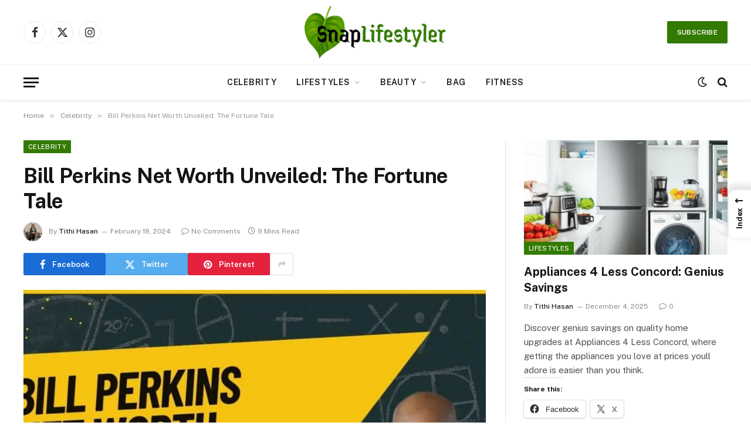

--- FILE ---
content_type: text/html; charset=utf-8
request_url: https://www.google.com/recaptcha/api2/aframe
body_size: 267
content:
<!DOCTYPE HTML><html><head><meta http-equiv="content-type" content="text/html; charset=UTF-8"></head><body><script nonce="ZHasZ4fCwthYWsUfKz-fmg">/** Anti-fraud and anti-abuse applications only. See google.com/recaptcha */ try{var clients={'sodar':'https://pagead2.googlesyndication.com/pagead/sodar?'};window.addEventListener("message",function(a){try{if(a.source===window.parent){var b=JSON.parse(a.data);var c=clients[b['id']];if(c){var d=document.createElement('img');d.src=c+b['params']+'&rc='+(localStorage.getItem("rc::a")?sessionStorage.getItem("rc::b"):"");window.document.body.appendChild(d);sessionStorage.setItem("rc::e",parseInt(sessionStorage.getItem("rc::e")||0)+1);localStorage.setItem("rc::h",'1768734900168');}}}catch(b){}});window.parent.postMessage("_grecaptcha_ready", "*");}catch(b){}</script></body></html>